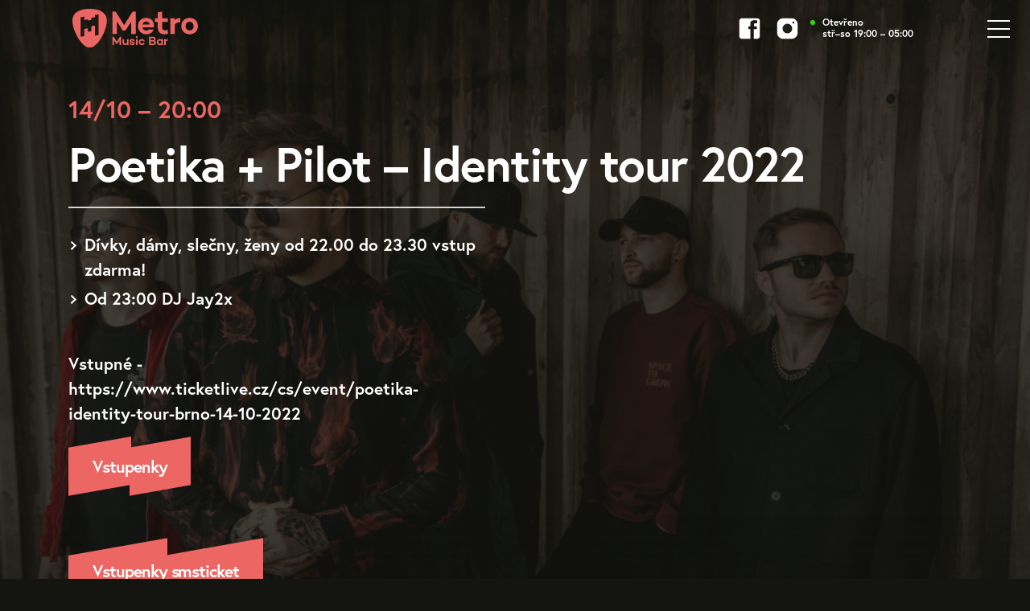

--- FILE ---
content_type: image/svg+xml
request_url: https://www.metromusic.cz/wp-content/themes/wp/svg/svg-sprite.svg?x44911
body_size: 2572
content:
<svg xmlns="http://www.w3.org/2000/svg"><symbol viewBox="0 0 40 40" id="icon-arr-l"><title>svg-sprite_icon-arr-l</title> <polygon points="12.033,28.113 5.131,21.209 39.5,21.209 39.5,18.791 5.131,18.791 12.033,11.888
	10.322,10.177 0.5,20 10.322,29.823 "/> </symbol><symbol viewBox="0 0 40 40" id="icon-arr-r"><title>svg-sprite_icon-arr-r</title> <polygon points="27.967,11.888 34.869,18.792 0.5,18.792 0.5,21.21 34.869,21.21 27.967,28.112
	29.677,29.823 39.5,20.001 29.677,10.177 "/> </symbol><symbol viewBox="0 0 40 40" id="icon-check"><title>svg-sprite_icon-check</title> <path style="fill-rule:evenodd;clip-rule:evenodd;" d="M39,8.894L14.709,33.185L1,19.475l2.077-2.08l11.632,11.63l22.214-22.21
	L39,8.894z"/> </symbol><symbol viewBox="0 0 40 40" id="icon-fb"><title>svg-sprite_icon-fb</title> <path d="M21.345,39V21.04h-3.477v-5.084h3.477V9.869c0-3.477,3.653-5.214,7.741-5.214
	c4.087,0,5.216,0.694,5.216,0.694l-0.697,5.303c0,0-5.477-2.09-5.477,1.999v3.305h5.394l-0.437,5.084h-5.128V39h5.976
	C36.73,39,39,36.729,39,33.934V6.064C39,3.267,36.73,1,33.933,1H6.066C3.268,1,1,3.267,1,6.064v27.869C1,36.729,3.268,39,6.066,39
	H21.345z"/> </symbol><symbol viewBox="0 0 40 40" id="icon-grid"><title>svg-sprite_icon-grid</title> <path d="M17.889,17.889H1V1h16.889V17.889z M5.223,13.667h8.444V5.222H5.223V13.667z M39,17.889H22.111V1H39
	V17.889z M26.333,13.667h8.444V5.222h-8.444V13.667z M17.889,39H1V22.111h16.889V39z M5.223,34.777h8.444v-8.444H5.223V34.777z
	 M39,39H22.111V22.111H39V39z M26.333,34.777h8.444v-8.444h-8.444V34.777z"/> </symbol><symbol viewBox="0 0 40 40" id="icon-instagram"><title>svg-sprite_icon-instagram</title> <path d="M27.453,1H12.546C6.169,1,1,6.169,1,12.546v14.908C1,33.832,6.169,39,12.546,39h14.907
	C33.83,39,39,33.832,39,27.454V12.546C39,6.169,33.83,1,27.453,1 M20,28.835c-4.879,0-8.835-3.956-8.835-8.835
	c0-4.879,3.956-8.836,8.835-8.836s8.835,3.957,8.835,8.836C28.835,24.879,24.879,28.835,20,28.835 M31.131,10.731
	c-1.026,0-1.863-0.834-1.863-1.863s0.837-1.862,1.863-1.862c1.029,0,1.862,0.834,1.862,1.862S32.16,10.731,31.131,10.731"/> </symbol><symbol viewBox="0 0 40 40" id="icon-list"><title>svg-sprite_icon-list</title> <path d="M7.423,8.762H1V5.551h6.423V8.762z M39,5.551H13.845v3.211H39V5.551z M7.423,18.395H1v3.211h6.423
	V18.395z M39,18.395H13.845v3.211H39V18.395z M7.423,31.238H1v3.211h6.423V31.238z M39,31.238H13.845v3.211H39V31.238z"/> </symbol><symbol viewBox="0 0 40 40" id="icon-monitor"><title>svg-sprite_icon-monitor</title> <path d="M36.243,1.277H3.757C2.234,1.277,1,2.513,1,4.034v23.492c0,1.523,1.234,2.754,2.757,2.754h10.536
	l-1.919,6.347H9.582v2.097h20.276v-2.097h-2.794l-1.917-6.347h11.096c1.522,0,2.757-1.23,2.757-2.754V4.034
	C39,2.513,37.766,1.277,36.243,1.277 M34.72,21.723H4.721V5.724H34.72V21.723z"/> </symbol><symbol viewBox="0 0 40 40" id="icon-phone"><title>svg-sprite_icon-phone</title> <path d="M12.245,12.234C6.248,18.228-3.059,30.993,2.934,36.988l0.602,0.602c1.894,1.893,4.842,1.897,6.734,0
	l3.882-3.882c1.895-1.893,1.926-4.933,0.03-6.828l0.016,0.016c-1.767-1.769-1.547-4.837,3.138-9.523
	c4.69-4.688,7.772-4.898,9.538-3.129l-0.028-0.028c1.894,1.893,4.936,1.864,6.832-0.029l3.88-3.883
	c1.895-1.894,1.938-4.887,0.046-6.78l-0.602-0.601C31.004-3.072,18.242,6.24,12.245,12.234"/> </symbol><symbol viewBox="0 0 40 40" id="icon-trip"><title>svg-sprite_icon-trip</title> <path d="M38.796,19.827c-0.259-1.276-0.818-2.422-1.509-3.515c-0.09-0.143-0.146-0.387-0.088-0.529
	c0.341-0.817,0.707-1.625,1.093-2.422c0.172-0.357,0.41-0.682,0.656-1.083h-0.583c-1.67-0.002-3.338-0.019-5.006,0.001
	c-0.489,0.006-0.906-0.121-1.312-0.372C30.093,10.7,27.97,9.896,25.74,9.394c-2.598-0.583-5.237-0.762-7.896-0.549
	c-1.91,0.153-3.785,0.487-5.621,1.047c-1.692,0.516-3.287,1.232-4.807,2.132c-0.195,0.116-0.414,0.272-0.624,0.273
	C4.863,12.316,2.932,12.304,1,12.3v0.122c0.578,0.622,0.955,1.372,1.313,2.125c0.178,0.372,0.29,0.775,0.446,1.157
	c0.095,0.229,0.069,0.422-0.067,0.627c-0.72,1.056-1.215,2.208-1.472,3.46C1.139,20.188,1.074,20.585,1,20.981v1.579
	c0.039,0.164,0.09,0.328,0.114,0.494c0.278,1.87,1.023,3.527,2.28,4.937c1.593,1.789,3.58,2.879,5.978,3.134
	c3.186,0.34,5.915-0.624,8.121-2.981c0.143-0.152,0.262-0.327,0.416-0.523c0.724,1.075,1.38,2.051,2.055,3.053
	c0.688-1.02,1.35-2.002,2.032-3.016c0.124,0.135,0.21,0.231,0.299,0.325c2.227,2.42,4.966,3.528,8.255,3.206
	c2.123-0.208,3.933-1.114,5.478-2.548c1.507-1.397,2.417-3.138,2.775-5.162c0.069-0.388,0.132-0.774,0.197-1.16v-1.457
	C38.933,20.516,38.866,20.17,38.796,19.827 M10.602,29.294c-4.183,0.012-7.636-3.366-7.653-7.484
	c-0.018-4.228,3.38-7.684,7.553-7.683c4.198,0.002,7.583,3.384,7.605,7.597C18.129,25.829,14.704,29.282,10.602,29.294
	 M11.092,12.094c5.907-2.2,11.817-2.263,17.721,0.048c-4.766,0.705-7.692,3.383-8.805,8.083
	C18.876,15.48,15.918,12.779,11.092,12.094 M29.463,29.335c-4.206-0.018-7.563-3.428-7.569-7.602
	c-0.006-4.131,3.389-7.554,7.468-7.565c4.312-0.011,7.685,3.309,7.695,7.572C37.065,25.941,33.654,29.352,29.463,29.335
	 M29.431,16.951c-2.603,0.002-4.665,2.074-4.669,4.689c-0.003,2.615,2.113,4.69,4.78,4.686c2.525-0.005,4.604-2.128,4.604-4.704
	C34.146,19.004,32.071,16.947,29.431,16.951 M29.411,24.688c-1.684-0.034-3.076-1.468-3.028-3.117
	c0.05-1.678,1.449-3.035,3.107-3.009c1.68,0.025,3.066,1.445,3.032,3.104C32.484,23.367,31.09,24.724,29.411,24.688 M10.402,16.95
	c-2.598-0.002-4.714,2.065-4.701,4.667c0.015,2.626,2.043,4.665,4.613,4.702c2.669,0.038,4.776-2.044,4.785-4.674
	C15.109,19.023,13.034,16.951,10.402,16.95 M10.426,24.69c-1.682,0.01-3.079-1.366-3.099-3.047c-0.019-1.64,1.381-3.056,3.04-3.079
	c1.668-0.023,3.094,1.369,3.109,3.034C13.492,23.274,12.103,24.684,10.426,24.69 M31.01,21.625c-0.003,0.861-0.678,1.54-1.534,1.544
	c-0.876,0.005-1.572-0.683-1.561-1.541c0.012-0.884,0.691-1.56,1.559-1.553C30.323,20.084,31.012,20.781,31.01,21.625
	 M11.982,21.673c-0.017,0.854-0.729,1.52-1.613,1.506c-0.886-0.014-1.545-0.699-1.522-1.582c0.021-0.888,0.697-1.542,1.583-1.532
	C11.293,20.075,11.999,20.805,11.982,21.673"/> </symbol><symbol viewBox="0 0 40 40" id="icon-yt"><title>svg-sprite_icon-yt</title> <path d="M38.744,12.884c0-2.992-2.457-5.423-5.485-5.423C28.935,7.279,24.511,7.201,20,7.208
	c-4.513-0.007-8.936,0.07-13.259,0.253c-3.028,0-5.486,2.431-5.486,5.423C1.072,15.256,0.995,17.628,1,20
	c-0.005,2.369,0.072,4.742,0.255,7.115c0,2.995,2.458,5.424,5.486,5.424c4.323,0.18,8.746,0.26,13.259,0.253
	c4.511,0.007,8.935-0.073,13.259-0.253c3.028,0,5.485-2.429,5.485-5.424C38.927,24.742,39.004,22.369,39,20
	C39.004,17.628,38.927,15.256,38.744,12.884 M15.223,26.791V13.768l13.038,6.511L15.223,26.791z"/> </symbol></svg>